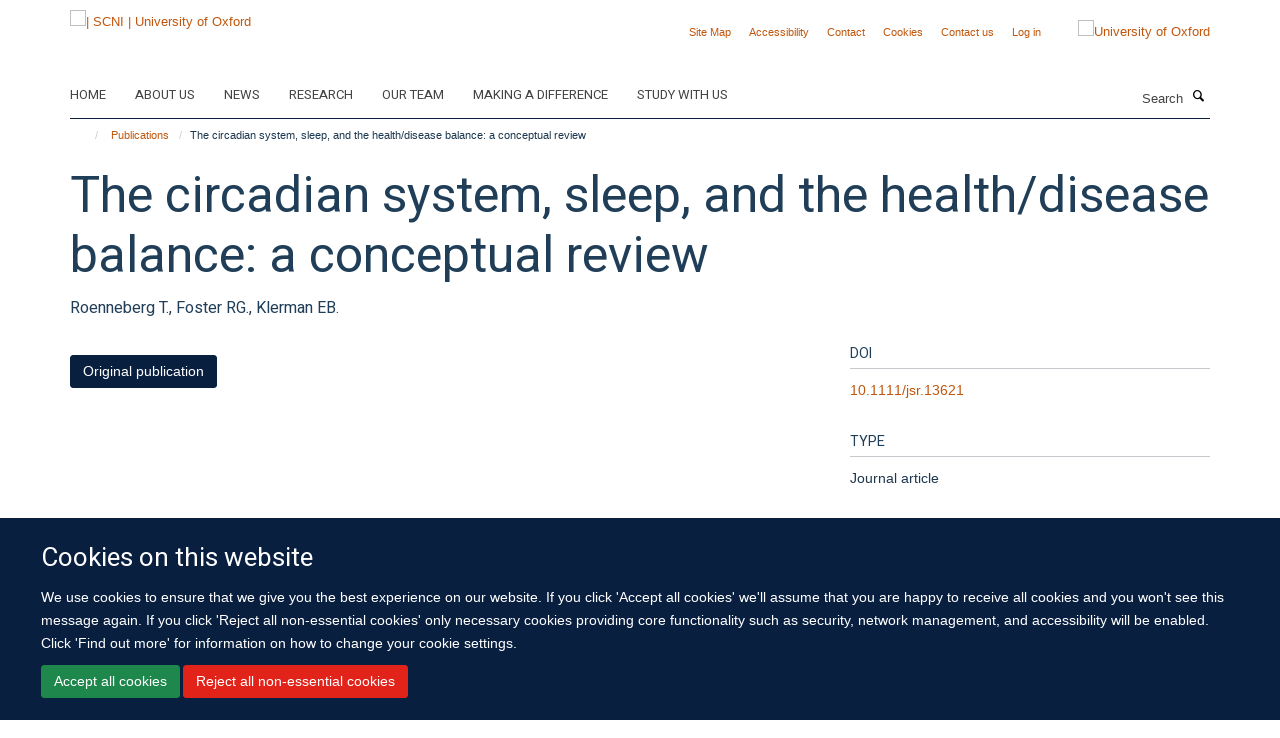

--- FILE ---
content_type: application/x-javascript;charset=utf-8
request_url: https://www.scni.ox.ac.uk/portal_javascripts/Turnkey%20Theme/plone_javascript_variables-cachekey-e3c907aa5f8a1aae4b257656c775e6e3.js
body_size: 328
content:

/* - plone_javascript_variables.js - */
// https://www.scni.ox.ac.uk/portal_javascripts/plone_javascript_variables.js?original=1
var portal_url='https://www.scni.ox.ac.uk';var form_modified_message='Your form has not been saved. All changes you have made will be lost.';var form_resubmit_message='You already clicked the submit button. Do you really want to submit this form again?';var external_links_open_new_window='false';var mark_special_links='True';var ajax_noresponse_message='No response from server. Please try again later.';
